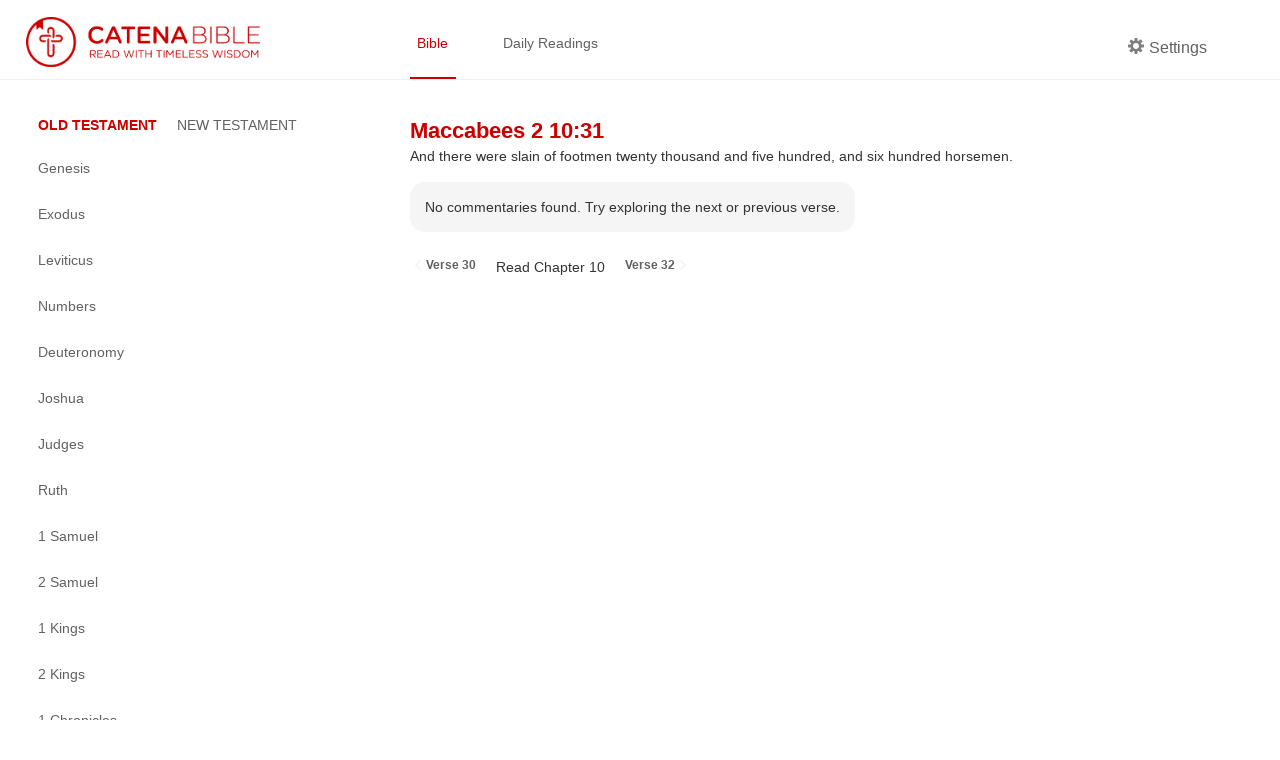

--- FILE ---
content_type: application/javascript; charset=utf-8
request_url: https://catenabible.com/_next/static/runtime/webpack-79ff85fe71fe9106621f.js
body_size: 20917
content:
!function(e){function c(c){for(var a,r,t=c[0],n=c[1],o=c[2],i=0,l=[];i<t.length;i++)r=t[i],Object.prototype.hasOwnProperty.call(f,r)&&f[r]&&l.push(f[r][0]),f[r]=0;for(a in n)Object.prototype.hasOwnProperty.call(n,a)&&(e[a]=n[a]);for(u&&u(c);l.length;)l.shift()();return b.push.apply(b,o||[]),d()}function d(){for(var e,c=0;c<b.length;c++){for(var d=b[c],a=!0,t=1;t<d.length;t++){var n=d[t];0!==f[n]&&(a=!1)}a&&(b.splice(c--,1),e=r(r.s=d[0]))}return e}var a={},f={0:0},b=[];function r(c){if(a[c])return a[c].exports;var d=a[c]={i:c,l:!1,exports:{}},f=!0;try{e[c].call(d.exports,d,d.exports,r),f=!1}finally{f&&delete a[c]}return d.l=!0,d.exports}r.e=function(e){var c=[],d=f[e];if(0!==d)if(d)c.push(d[2]);else{var a=new Promise((function(c,a){d=f[e]=[c,a]}));c.push(d[2]=a);var b,t=document.createElement("script");t.charset="utf-8",t.timeout=120,r.nc&&t.setAttribute("nonce",r.nc),t.src=function(e){return r.p+"static/chunks/"+({}[e]||e)+"."+{30:"5edd954bf5139f09729b",31:"0648b2ee9754439ae134",32:"cd4a7afa13977cef6cb6",33:"37e677e897d869778726",34:"079743a05199364682c7",35:"72262aa0791eea78b046",36:"8381490c0830fed8d3d6",37:"5a4cdff817e90d8968c3",38:"f3b9c76382f4481e2955",39:"bea3da98ba26127dd851",40:"c4f75b7a2027b90b5a47",41:"1c2d761c73252719b85b",42:"3a4d680a63b4ce98c6d7",43:"084df72387c7c03209b1",44:"49384e1b1b984c878698",45:"12595a261b0139b95950",46:"78a44446e4e1a8e89c88",47:"4a08f7f7653cf0459bb7",48:"e01be50481180f825c7e",49:"014e23e6a418d5c4256e",50:"cfded62a735e5cc4f0a7",51:"f7f7edc8fa40477888d4",52:"1703af4b8874c7c59da3",53:"2aca35841acc76ade984",54:"99deead0c45612669d7d",55:"3ebe14bd3beef2059dcc",56:"a05122825a868a45e17f",57:"6096224a069b55e1b3b8",58:"b5a9acba6acc348b6a1b",59:"8d86bd5256271965b260",60:"98de4315ad33bbf8b5d3",61:"5d644ec605fd6c9ee69f",62:"dabac93a53c6c0075f4d",63:"4855383dd873db2ca5c0",64:"4078c9ce925aab7c34f8",65:"dbf1d9875e611c95769e",66:"e0429109d751d2c80985",67:"3344d2b4015d6fa07e49",68:"464cef18f3e2d770ccf1",69:"544c42d31ffcf1885060",70:"4bb9aa33588a3dde0ad0",71:"4b0e21399648ebc4fa91",72:"bb677f307494086b23ee",73:"4b46c311f35320f87452",74:"091dcf9d5af1cecd90d3",75:"47ecfc4a32eadbbc5c1d",76:"5d2489d7deda98f1f878",77:"934f4035ad3167dea3b0",78:"14d31611dddfe0de4b32",79:"967a0d2b1e16b2afd5ee",80:"94f3ddf951ae8a748230",81:"965f02882d90e9f66c49",82:"893f93961a8f43872858",83:"b9cdb340f7ae04006771",84:"1c2e599bfb88aed9cd9c",85:"1f295bc9fc06782c7fcb",86:"1c72a09df2cc38ad44ef",87:"04dea42c38facebf5abd",88:"8fdbab893ad038fe9392",89:"9ecf532cbbb8c0861319",90:"189bf1224ca0a35886d3",91:"28183244cc9701701e0b",92:"4c86d134eba609854ca9",93:"70ab86ebcade946b35e6",94:"4a4bf5bcd99e7af18730",95:"c799a41a8698a977396d",96:"3b02cccbfc9422fd1cf4",97:"dd8ff7ea31d098fcb862",98:"6bd479d6202d971775c5",99:"c171c5cca61dfab81ed7",100:"1c9b5adb21923c9c9dca",101:"8193ca3ebe66267233a3",102:"513e950602f8e576e18f",103:"ca1139c4fa24b89aeb16",104:"f4b853b647180c0da4ed",105:"f8208f0af127cc1c53a0",106:"8467fb5d3bf1c1c2bcde",107:"56801eb38ab3f471ee3e",108:"6ebbd9cc9d003deb1fa4",109:"a9f0a89ae539e28ab82d",110:"61dc1f10048ecd114be3",111:"1f580e7f1542216ed362",112:"3cc811daa97afc2c22f8",113:"88e2cc822b718eb0470e",114:"97a3be2e0fb0fc089abf",115:"cb39441044c49be791bc",116:"48cd5e5311846abe2ebb",117:"4a27732617e41a2bace1",118:"603b78d974ff6d51c49c",119:"36a14e1f805f52574185",120:"a4df7523945d5fc342ca",121:"edbc989b83c52a01ad3a",122:"441588c66562761abf7c",123:"1e093d825014bbeeb129",124:"722aacd4715caad1d090",125:"9b9970fd3c3b003c7c1f",126:"792b2870639a02dd5ddc",127:"5aef5f7998f2637f5544",128:"eecd975fd7e4745ce2b4",129:"0dad975867a1af4d650b",130:"38beb04b74c075ddcf49",131:"8d8271ab1f74be2b93e8",132:"5d4ebf5d695bc609ae83",133:"e7e47c1a23a69fec6e8e",134:"6b2f36971f6af8d910a6",135:"0d2927ef8b1157aaeb80",136:"54b967a3300c6450a6f1",137:"f64dfecea7531ad14d50",138:"96aaee59e0858a974c96",139:"e24d1fa029c431b34d72",140:"f62817d33a7f17634b59",141:"e895c6d69e9f099f7d7e",142:"dc7a728ac0270394483f",143:"09d9f6f94c193c602905",144:"bd3292349fe58d41ec02",145:"f4a6a7e9779e56137a7a",146:"255bc89a4452f092cc9a",147:"32e8895498802005aae7",148:"bcbf28015711866ab87e",149:"d30bf5f88ac883e30f96",150:"b4c2a60090c6495609f7",151:"9a8a90c55aecd24e1dbc",152:"17c098cc2b3eb5d9e482",153:"8dad55e90308b2c36b64",154:"fa62124a09d3a0817491",155:"6d2839a734555fd3b200",156:"0e0b6add8f8acdda3deb",157:"fb2254a3ce44ae388a5f",158:"88e86a9f7cf7775a2ac9",159:"cca0c742bf459283cf60",160:"3334cce1850271e02f6d",161:"e0749ed2abbd92f73949",162:"e50ad2dba75a42200a21",163:"39ab462686c0d05c19ce",164:"427cfeb59af3fa2d3418",165:"264f6a156175cf521f95",166:"8a679ffd7aade0df2979",167:"5dba383090b2fd1c6112",168:"cd3db2ad44e84cccb056",169:"60123fff1d4c92069550",170:"50556c61889f63918902",171:"0008f58216e718a4827e",172:"784bfb6b0b135f5a4969",173:"a54670819a2c51040dea",174:"f54fdfa0d33ec01f3106",175:"79f9931bfd142ae6c6a1",176:"7bab63d931cac3056669",177:"8f4a36adf934b1ed6441",178:"12ac4a5c172b70c16cae",179:"d885c71c6088831c3eb5",180:"0eef662b82f7e445fea6",181:"a279b7962c245097b2fd",182:"43987e7e8d4b8cfb2c05",183:"2ada2c438723315354c3",184:"d25f950cde8a18f949ef",185:"e160e4b691d879e5f96f",186:"c66a3a52f3b3a3ece5bb",187:"79877fb78ecc4132a53c",188:"49f075db81fefe151b48",189:"09bc2dfd1ec354a4220c",190:"1ebb6cb7a1fe6a24e148",191:"8432654e4af536f02054",192:"d4a433d1a6adc6fb28dc",193:"46a408909c1d60f3bf5f",194:"42a1300f024b805a06ef",195:"3e6c0847bfce483fd84d",196:"7835c4afcf6076b59a7f",197:"11bf1e1f130e7a140be9",198:"b0baac730d6d0610ecd3",199:"3034f39e3104c5278c0e",200:"0cb9e5f73a4b996c476a",201:"04518b237b1e711cba70",202:"72fc28259f0e87f39ee9",203:"a6472650186ce007a82a",204:"c16d2e504238b3890d50",205:"54b7b38d6e0f32dd8655",206:"5b2737d7d2b7fa1f15ab",207:"2cc3e0c2510f46b7b488",208:"f182468c7d31f2e2500a",209:"490822d97644d1006d03",210:"c36ae9c8e68758d16c26",211:"6f82912074dd71f78255",212:"5d1cf57fa4b2416e7c57",213:"4c043197b69f00f560f8",214:"8612987c10068fc4c43f",215:"d13ce2bd60d0cbd5b7ea",216:"dbd650d3539fc95ad6b9",217:"f174bfe9fe23985e8241",218:"3d9764f96fa22289efd9",219:"9d7b84cbc85b4c6951b7",220:"1b02e07fd4f16aac17c6",221:"f2a0b8619f8aa958a742",222:"8d8636f4cb03cae37051",223:"cb2d5e1821f1b3bb6722",224:"bacbbd6642e58c6e4f08",225:"1d27ac248ce21163067d",226:"e6b5c2867153dc6a9462",227:"bd8ac54ed52ab800ccbc",228:"34c3ce5375ed748679b1",229:"33036c536b89936fef1a",230:"506e3a6d91b0643fb188",231:"15296a401c88b7560ec7",232:"2769240dce08aa744e03",233:"72e1cd786493ddd012ba",234:"40b3f0bcd79e49aeb4f5",235:"247a31c2b5bae3362641",236:"6272b90eb8f405efd2aa",237:"0495b5e0f36bc10d7145",238:"4a64ac1e2a74e33a05c0",239:"c41d92e310fc69f82447",240:"190f876ba666b611bc6e",241:"3120580da5eca6702daf",242:"eb1dc78b3cd5c97dcf50",243:"87fa2f40254dc33b53d3",244:"037d9b0372b920801a80",245:"b95afe83ad4467e033e0",246:"cdd6ab51c577dde92c52",247:"2612f1567502cc6b02b5",248:"3e8cd985c95b10d2db41",249:"6d307878de232634b845",250:"741c08b3f7ea0b36e2ae",251:"b1e394f2629b7f170bcd",252:"bab6d67f21f7cf8a41a3",253:"eefcad8034896c9b7a60",254:"0e96c8f103e1699f63dc",255:"61d7827ea5edb94aa5a0",256:"79c85932170efdfa2f2a",257:"19cd600ba0bb50b6d47b",258:"96f5f1fb3c326c0eabca",259:"0a4f346c4bb85c8962b6",260:"9a9a1f59fc6415d4d162",261:"2cce9b0a018647ed331d",262:"f76ae8274fba104ad26d",263:"596c769274eda61a270b",264:"ef57b3df4a0e1881d1b5",265:"db9e58673d7656bc74de",266:"a6827a8f5d62fe089111",267:"dba470107e2af517e5bb",268:"bf2bd89237f4370ebdf5",269:"a5a2fb329ae70ca7f960",270:"9bb5f71b841f211fdcc1",271:"78017811f835c8a29d96",272:"70fda9fecff178fabf88",273:"c63d785d9eb21872e2b5",274:"6a2821fac45bb4eb0c0f",275:"402acf7be1a8982c31d1",276:"82cb48471a7d3e0ec55a",277:"5162907990c98e9e3df6",278:"754506a1221a92ec175a",279:"82de8f68758a38b66543",280:"d4bc93ba4c396d8eb422",281:"5b43964bc8c2ef7ad13a",282:"a474d9aaa873c3830b29",283:"90ce6294a85d575f7bbb",284:"bd0c41a98d9ffab97101",285:"2d83afbe66422fc5f803",286:"2087661b7a93ae89928a",287:"4a3ec8c03fe01f3e1afd",288:"7abfd5062e5aa723f744",289:"066bb88c0b1b6ea9689f",290:"e68fd8497cb23568339c",291:"95bbb405c51cdd5f7759",292:"f966e4e311c535f97a9f",293:"f4dd6f902ea79dabc3c8",294:"6def316ddc8917f824f8",295:"c13c67b008de1a91c941",296:"7533bffde401b989a267",297:"56b579fed70b3dca558f",298:"6d8117d14651c983ed2e",299:"e8819310949bb46c8857",300:"19d1ae2922a3ce84858b",301:"f4a30fcd5e8da5036163",302:"2e0e303f09bb1397dda1",303:"a09d51788c4cad6398b0",304:"747508211eaa61bf7974",305:"d69f58c62f2613242e43",306:"05e2fdc86c5a31325c18",307:"cafdc1574dfc9ba3939f",308:"1c8ddf0b214528dde24e",309:"b743d6133c8ba1856316",310:"bfbec13949a6f8a49414",311:"d0ba3a65a596f9fa1fe6",312:"a089b18ba3de1023c88a",313:"2a64b9b30a6f113764ce",314:"5ee8e25d5d4a84d746e4",315:"2670c5ed6570f2b82016",316:"3f5403bd2c55e62c63af",317:"000f6d1c1100168c6920",318:"f092e67b60fd0262cfc7",319:"82cb728438c9e9840bf3",320:"d5c239008d2b0bea1365",321:"20a522580df408723bef",322:"aa95e8088471b0ac1aa3",323:"347690a686d166d96c5a",324:"7d8d136d1b18fa102171",325:"4a06034e4bc280b58606",326:"bc7cbde5a45f771f9d87",327:"d06c86b9becd61839bda",328:"e0117ed758a2c8cc2013",329:"48be537087923549b094",330:"d6af6b7ebe9125af55d4",331:"b4f60321e6a52e63a605",332:"8e6288ad4014131c2eae",333:"529ae574e8ecf63f5c84",334:"747470e4ba51f56c4d55",335:"676256c8f9c215e5b409",336:"118267065c089a48503b",337:"e2778121ffb2fd26f1a1",338:"60e147267d3e3ac965ef",339:"204382ebf556940a9fd6",340:"b245eb48ee8a096d527a",341:"aec3116d411bec93dd73",342:"aa545cce4fb94aca4b2c",343:"13ba3b742693011f246a",344:"b700ca5472577e6e1860",345:"5316fe4c7509385704d9",346:"76d56554179313080293",347:"91cc3f35bb83f4a736ea",348:"b010c92d059982ce454d",349:"c1177eaed71a7c97e0f4",350:"70cf334276c236a969ff",351:"383e3e7b6189d8c283ff",352:"d95ddd4cab3d7301198f",353:"05c5478ad5745653afc0",354:"31adeb941fe9fdb64736",355:"b39e3807fbbfdeb04a75",356:"1d26ea297b0383209c5f",357:"0dffef91afdc570672d2",358:"56e6706ab78324fcbf11",359:"143eb93b827ec5577f62",360:"f929642adc465bd9d07a",361:"29f91516c04a2a3cd9ad",362:"60ac478ff9342f5589a8",363:"f497e3f1d55709c9c6fd",364:"bf0e57c280a05e5ac1b7",365:"e706153d8550fb8e7772",366:"be2ab3fe166c7d91d8f4",367:"7b3ddf10cb7d10a2592d",368:"156dd3f202cb50d6d4ac",369:"3bee073b99f2040edc70",370:"835f92b5bfa3015f5a6d",371:"59d26cb5ce95612b8cef",372:"e8a0c401242435968898",373:"4eed8873c914cd158c7b",374:"f5225331b428af4eb3e3",375:"da9014fbd26232efbb54",376:"14f5aba700003108a88f",377:"117d107fcf57fd5da698",378:"3e8c531221ca5899373f",379:"cc4980aafa7124b84762",380:"ddb78637d5879dc8408a",381:"389550f76199545092fb",382:"e0124d05fcce85ad815e",383:"9b809a8be3957874fce0",384:"893829af0d4cd80750e3",385:"e09d9bbd0c407d4b8c33",386:"4317a31c6e3df947e4d4",387:"5970eb129bb2afe27b47",388:"08037c6bf1a95f86b1e3",389:"c448f17f542ebf34c816",390:"4da2caf15daf223acaa4",391:"db1ce6e81cdaca9472ce",392:"5757b15724db2301cb36",393:"c6784624b5bae81d1899",394:"d0dcce641862ae7578a1",395:"72cfac3b5331ba17d552",396:"af23ed28cbceb0e32e6b",397:"60755558e073960ed4c9",398:"532b3b7371f4182c3b3f",399:"8cdb87ad9ae264bb6797",400:"d2fa43ae0a9aa66b8bf1",401:"6fbe7ba28f4a9dcbeac1",402:"efc598d7780f08d739b8",403:"04dc9bc3fc6187a1708a",404:"1b21a0289d3f2637f62b",405:"a3fa36dc5cd814f20c59",406:"785f00965893cc974ea7",407:"ceec9621e2290844a3d0",408:"f12f9c2630c770d25071",409:"33b548735c524cbe4355",410:"92065bbd95f5da01060b",411:"f57f6bd6c0b516fae9ea",412:"9e3fb0401480a5bf9391",413:"ca5ccb1c1b57aeec2cd3",414:"63dc27282d99bea6e59a",415:"0133bb8f361b03928a19",416:"b99914fd26ca93aaa32c",417:"09c5dd73335ef5563817",418:"a6ed890412226f648296",419:"95da3166717196670232",420:"0cbca8b35e9f4c1bc438",421:"645192a867210034f170",422:"e270305868efd29ad48f",423:"037eda009aeb61186974",424:"57d981cad454afab36be",425:"89bc2fce4b1044fec148",426:"9b899820c3cd824677a0",427:"1985b9a95efb3ef7b755",428:"397b9d3078c95e758d5a",429:"6f7dde966f32b3ea3e79",430:"e2e77c490e553c690476",431:"24a64bd0f190cba7bb15",432:"cfeffffef05515a5c153",433:"038dc9ce8528ddcac7a6",434:"2ee199115c8f38a96945",435:"6352ac8ea87a3ee8b9c2",436:"616c353238271c9d8663",437:"6d3893a91ab9dd3072d6",438:"84e70f7f22a9f22b83bf",439:"3bf66cd9a9ecb498d233",440:"390fadceef9f6348e2e2",441:"5348ce9e0e962fc32b1c",442:"04c45a32f90be28a654b",443:"d74a4a718358c636ecb9",444:"591688e0b806743f6f85",445:"6c957d71e8d7fce1b5d8",446:"a428d72cd4d213e520f2",447:"46379155d53dc34ededd",448:"710a5e24f66ce71880f7",449:"4f2608c43a1e9e012213",450:"ba246cf3893506769417",451:"1332c11b9de9816cfe81",452:"165ae2ccca91976fa4cc",453:"bb826e918aa345df7689",454:"90c1c351fd7c66dae3f5",455:"762881366bdc14dc159e",456:"e6490eeded25409d85ed",457:"54114922eefb7c30b566",458:"86bf37086eb30393d67c",459:"c7a07be0198a5028a8a9",460:"7006426b820a74333480",461:"f82934bd1ce769e58ec3",462:"696ce0e88da813750fd8",463:"86b0a0821b8905700a35",464:"4f59fea268b5115bceb7",465:"c5679d5b19c199a7d03b",466:"12ed516f89de85a37f17",467:"00e118de7e6e51807884",468:"c425eaae1cfdeb136c6e",469:"4217b2a145fb6297d2cb",470:"be44a7b1fe48a68dc7d9",471:"c1dbd48e8ef910549576",472:"145bdeaf64171730d1b9",473:"f6cef5c6fd0d2154302b",474:"5385d7d2ab4f63cb29f9",475:"695b06a177c8ffde4d0e",476:"8e4f1a270592f568f77f",477:"4867cbe1b0a1118792ad",478:"781d641113afe77a25ab",479:"3d4dab1f08e3be9f84e5",480:"3fde10f37d00c9e66eca",481:"e51295afd522785ab494",482:"94544b3582f872f009b6",483:"f4add8896dfa22a8aa42",484:"18d17a141f467de142c7",485:"a4665f6c7782320dd316",486:"4ce6c2b5b8921f4fe0d0",487:"d539ea44dbf70666d04a",488:"6f6474f25e629f0ffe42",489:"47ed038484def0a5033a",490:"d692183012012896e77f",491:"051debd7c2d458e674bf",492:"d55083f25056db5b68e8",493:"1d9957df5eb2cd945c07",494:"82c1d880698738e0eb8e",495:"26d1b8712a93f4a06fb0",496:"f1067b67da759e9df40a",497:"b266256ca37fa15c6e57",498:"3b1963e9d34ade052799",499:"58ec14e820c7246da6ce",500:"a598044bc122e264a77b",501:"abbfc46544c1110fcbfa",502:"768e0114316d6a7043e1",503:"19bad8dc2786320d7dbb",504:"1f1bcb0dcf24982a9d10",505:"cb6200b775cb3eb13f25",506:"291bccfd242b271b1b76",507:"441843a99e04d27eb882",508:"72380555f41e9499d6e7",509:"f8a1b6008143f89b0575",510:"f9621de3dc17f60064b9",511:"8d9338e9171e482951c3",512:"bf0b68dce234d3d68397",513:"92f9dee97f6a3ea8892d",514:"fc64a9c5ce5e000af70b",515:"174040e057098a09f4a7",516:"8669421cf4d47d59f82c",517:"283c088fe35535d9a404",518:"6254d0996ee829275f23",519:"bc278ccc48e5ab8514fa",520:"60e977aad586a5df3f1d",521:"e2002e4225946198525b",522:"f2273b31a1fd81dfe90e",523:"ccbeef8fe0f73e9cda26",524:"e647539b9b6c60033c8b",525:"eb71cc4bd1546d26e5d0",526:"8e0829f2bd291713d1bd",527:"bc137c01f131ec2f98fe",528:"c882cd390212dfc17aac",529:"955ffc4c8b45d93542f5",530:"b44c27634683e439390a",531:"9a186f7e46c73b98cb00",532:"fe359a408693c0aec92d",533:"0b3775db96dfd12cd911",534:"499df9b162ac514db003",535:"4da800ccfe0d09cfdb1f",536:"51916acbb0d6b22658ac",537:"30419c8362e9d135644b",538:"6e7fa9d8e9c6231cd18c",539:"aac439e9e22cfef4d5e1",540:"57bcb20e78c5c9437667",541:"603912e15c89f80320a3",542:"3dacf57e928fe0e0ef1e",543:"696d46758648b24c61d1",544:"3ed1cb53c95d9b7a27c9",545:"dc0e58e82068baddf9d9",546:"e5c0ad1ecde5007d871f",547:"1ff9f56ade0da27f0daa",548:"1e4a0491bd795d0bad17",549:"da1abc42ed233f9f60e1",550:"1704cd08590a61816316",551:"567bd73800e931457d12",552:"7add4722830202724722",553:"67518521089531e45cec",554:"bea7c503f72f8c3c2507",555:"de707ab31716c196c302",556:"72fcfadde977af62a3b5",557:"c126f25ebf4d780f1660",558:"5e3e3295c572f33ddc37",559:"e96d4bb212b1b85e22d1",560:"68522d845147ecc7453e",561:"a9d68dd07763d23c7435",562:"d09f6007e8d4ddbbee58",563:"2e488985631339f193fa",564:"c5ed4b8bb89c0fb589bf",565:"413323ca83ea66b77ff2",566:"45ee8dbe2a5fb531512d",567:"d5b4efd77f0ecca17fe2",568:"971892b3bfbcadb5fef7",569:"8d5d87fa37c7fd7e6152",570:"6e75462b6cb5709a1f6b",571:"85fce78495a1f0a3c2ca",572:"b47d1f15f2cc91d1f544",573:"edc54b13922b4521a3af",574:"8c434a71728714a3cdc2",575:"09f750d5783496bbfdca",576:"abebd4474a239caa7c20",577:"dc781716ec5d036abb7d",578:"b33c036fbf437a0a6a68",579:"012321b1bdbbf856d7de",580:"7447ff202de12f831d40",581:"4a3ca071e72435165d8d",582:"7de40dc7e20237570809",583:"c37fc9bd435da1a1cf13",584:"bdd37573c5e03e8f8c59",585:"a2c263f2edd128a31e33",586:"8c296ba90564d9b9d9f4",587:"053987bbeae577525e0a",588:"077c5c26a6e21b5c5c08",589:"049be4d7c23f46420f30",590:"b3ccca49eb9e448c294e",591:"e25e9b7fceebee5dca40",592:"02af1e249384915f8987",593:"76359b400ee3670d2f9f",594:"55f453d663d5d8d7cb82",595:"de61c39f12f185660cdb",596:"2d7a0ef98cdf5ccc6e72",597:"45020f464880d42ae1d2",598:"98f1ec812176ca47fc3a",599:"3190930426fe60f958bd",600:"af2b2add8bb2acdb231f",601:"0f6e0b810fec8f1b97aa",602:"d692ecc78487e69a029c",603:"aebf5249a79e0e292216",604:"614a61878eecb1cd33b1",605:"1eec50d028303d69635a",606:"712733df7e736749a168",607:"46b4031d6d01c2e68c07",608:"7ed2362383c110d2e7ff",609:"5c3524ef354de2b0d6da",610:"6fa4ca2a836b3420acf9",611:"09ad9d3db65cc070061b",612:"7d0baea4f12820963259",613:"e103c600c95d1ed4e639",614:"15df40a194360ca282ec",615:"509b7c653b4b605b231c",616:"f13849669c436191fa19",617:"42612fcb002332ae522d",618:"bbc74fef75ad77e499da",619:"e2373579f6d4f1bfe88a",620:"ad29fe54ba2bb50dc1b2",621:"730f0cb6480039c7ed4c",622:"879610f19474d1fcfcbc",623:"91e058e028b282da575b",624:"79f5d66bf12b16cb0684",625:"c171b68ae9304e657efe",626:"6aa67b7bfc64b19d0d75",627:"10b40d54837cc96bd355",628:"c8dc2005d6accede9b30",629:"46062328d0a797e59499",630:"bdc968ca20484fd6e407",631:"7dd21bb34bbb19f16011",632:"df40d92558e84e64179e",633:"71a7a1c4599d7f31566c",634:"d833308e2681f234ae86",635:"29ab1ace7c666df6afb0",636:"7cd46be9c45e3ed7e611",637:"f11834dee120603f7b81",638:"fb5ac0c5db522263155f",639:"098888c034ffdf1d9bea",640:"a5b13d81ce619b5d0903",641:"0e1c97a9e9c4f5ca1226",642:"28cbfe2b6bd9a0961520",643:"719908a1a10a2db72d48",644:"ca5033259360cf690839",645:"a8387361854822eff32d",646:"67c3635065e8a59c2875",647:"868234a43a6f36cff4db",648:"39e1f4cba901d25fc7b3",649:"9b33fc38756aae26f910",650:"a3d9a8e26a33a6b5bb65",651:"a5cb7d98429d40d793a5",652:"7d05cc0ec3f8adf9d002",653:"5b4efa8f9d14be7731dc",654:"c5c4406568e8d48df819",655:"dca4fe517535946fcabe",656:"99032fb02697b62aba8c",657:"e47e7751dee95cb71511",658:"cc5c1404a2339a40ba4a",659:"1a38d383bf2b24d859d3",660:"ac36fa13dae3affcd1bb",661:"385cd19b9c89a001aae8",662:"01cc3b165e318d6e96dd",663:"0aa687b987a6566383e8",664:"d58d39d7e80b37db35a8",665:"77e3163894a06c8a37d0",666:"adab7a5fa0f3b15c6ac9",667:"cfea3e36979260513bb5",668:"3c704a6dc677cfcadb99",669:"1cb7ed6c8db82003d955",670:"614ec959cd6f2013413d",671:"8d0120c77cfa0ebc484e",672:"4afa22159e1e1961d324",673:"41dee14f8546c8725a55",674:"cadc2153f920f7a5aec9",675:"f9926829c9f3fa684f7d",676:"7924bc96a44aa5b13bf3",677:"be77368bbfdef405e1ff",678:"761e8409f3c51e4edd24",679:"66111cc61fd575bd7ca5",680:"50af30342ca63c95aace",681:"ea02a510c8c01ab65023",682:"e1e1b537ce6ee8ae7bdd",683:"d6784516b6e390942c48",684:"b74a9a8555f7042726c1",685:"fcf676273c8ec9b526c8",686:"1f7f046244e776e5ba5a",687:"41a1c3cc1b5385bdf614",688:"cc76a46acf1a6fee645e",689:"629435d7f0bc828fcd61",690:"72291f031968f9e21e11",691:"effa753032680d51469a",692:"6b6c084151cb100e5c6c",693:"7ebaef35669d2b7fe5bb",694:"431d05a21007ae718167",695:"ac2322c00a256674cc3c",696:"d6d21a0e471033b093d2",697:"24339b82cfca97163678",698:"d985115b1782b91325d4",699:"be3b155245ef253f7b79",700:"5218c3ceefbdd646e132",701:"7ce791634077dcff02ea",702:"90a577d31fff46814f0d",703:"c0247994f3a77c6e28ce",704:"99c843952e59cef7557d",705:"84a038af7e86ceff8cae",706:"9a19c87640d5441a01f6",707:"cbb8613a6fd5fe32d43d",708:"678e6b34f068d7673002",709:"cea069cb1737facf773b",710:"e824d725df22c4971fd2",711:"affef5a41f0e6060125d",712:"fad2671840f91a3c9bf3",713:"a53a9b6341ed81ca8aa8",714:"4b6c145b07de389a35e4",715:"ed3e5bea1e066ae6688a",716:"19a66e87656b3fb115f6",717:"3e400c5a31c80e7f2128",718:"412d50718e5b41b6cd13",719:"a00cbf0f998ce9fe084e",720:"e4c5c02f0e5af188e645",721:"398544c767a112e2e36d",722:"de3d471df7b77f437fd7",723:"5579f372e65fa09502eb",724:"f90ea13f43405399979b",725:"f5b436f42fefba1c3276",726:"66bcd49c7037e3653d27",727:"44091f865647f91534d9",728:"f8ffbe15b65cb05a6d2b",729:"c61763a61c5875c1ecd3",730:"d534f560e37fce42aa96",731:"84799e3814cfbae859c2",732:"0cacb87994e7d6db347c",733:"17653371ebeca4974392",734:"2d70433af79733fa8294",735:"973c7b52d78ea8d02a56",736:"b4306cee288d078bb5c9",737:"5bade131fde355bee564",738:"d1628108e796d50ebed3",739:"5c8cf6fbd067aae4e82a",740:"347af9116f3386f614f9",741:"f2f81b52facc67849cc1",742:"4d5a3f367cb7dea7fcd0",743:"2ef6184184beea747cb4",744:"a287ac5d4834841e1243",745:"c622d903e514bc4127d2",746:"5a7c4de039fc379e6581",747:"8b90499918d9a279add1",748:"2ee1da9379c52a7f70a9",749:"aad64a1c9cc409858652",750:"fdb02c0876053cc05039",751:"028ab7cc932e32fda11c",752:"1286d62290041db8359a",753:"89ae4e1efe01ee64a85f",754:"a03f3a7b0489c14900c5",755:"7d4881219a24cf18a490",756:"c877e0695ae0c172ed19",757:"630cca3a0b8fed45f4b5",758:"29288eec63154ff41ab9",759:"3805607f3881a0a86c78",760:"4e83326361451f3cd81e",761:"a12f1e54cab0b64ca23f",762:"bfbf40989c3266cb7e79",763:"d358be4fbe35be5b8ff6",764:"d1d1e43c04848c40421f",765:"3429c9a427d69794b21f",766:"72d1e82de5f757bd2825",767:"7ff2ded473f7aa11e37e",768:"86246ebaf0b2be89b4d9",769:"7402f3383fd71c848f1e",770:"75c114dae48b14e51bd8",771:"5387c2c29e0d5a84ff04",772:"a76cd5a931ce1e804035",773:"a935d42c90bc0df1e8b1",774:"61bcc5c1fd1ce041caab",775:"58be41757ea105d03239",776:"95a411f860080085e751",777:"5e8a317a39cbf4ab8da3",778:"8c5afd5bb9401faf30af",779:"b4130d99ccaea497f8f8",780:"d78c9475824093aaacc3",781:"a35348e6a96490dca2a9",782:"8bdf7b50a00c3826acc9",783:"534543cb657444d08925",784:"3c9c15ebae1bb54b5bad",785:"a2af04a65e79d837f384",786:"66a22a09c917f03beede",787:"c2601ea5fcf22aa581cb",788:"075989305f8394769a2f",789:"19919cd45d4fa333ce93",790:"126746ee183c5600d847",791:"a3318d9b30d55972007c",792:"dcbc6049547e4dee89af",793:"477b515fb48719375a08",794:"8e35b552a7f73ba37b0a",795:"d1a27bb82f113b0daf41",796:"05238153ba3f2d274003",797:"89df05365649f7fc1f93",798:"c507d81c12d5bee8aea6",799:"1169b05830e87d031002",800:"62f698c84a42bc06f768",801:"08d82d572b9465f95404",802:"6c8878e0939ef3b04c25",803:"1c26479cf34817babdd5",804:"ce63db3272d6806db397",805:"074b68fc58621cc1548c",806:"7ca3586993656dba8f1a",807:"6dbe28aad0e213cdc23f",808:"35a03f64422da3847067",809:"0e6bde8cb52c4e172866",810:"8180fe8aeeeabce503ad",811:"6073fa3ff852b56d019d",812:"8f10dcc4698eb7f9cdf3",813:"ec68721651bba202f03e",814:"d06ffe42403426a74c0f",815:"ae17482b2184e927e775",816:"df7d4f679bf3b83bd184",817:"cab3b2a504eb4af444f5",818:"304f7e194596921b4a47",819:"5225a03f57a4c0e328f0",820:"07790be402b6466933d1",821:"ba5b70b67f77de67e2c1",822:"b0e1a04aff907303c53f",823:"655fc932714b94f72166",824:"9103853b095781d15a42",825:"849c50f2ca896e8c1d2b",826:"14d32ce8fa0f89970253",827:"31e6d66158c2346305ff",828:"0939ad6d1dbf9b62b022",829:"3078b64f5f69c4eaa936",830:"2cdd8e1018ebb7f9d18f",831:"bd075542a9c6e80c9de2",832:"863fd75b9efd7c3f4602",833:"1e25165d62793d738052",834:"4b33d3e2c6cb560a6987",835:"227591d542491a0d0560",836:"d526c96c3a22847b6803",837:"2fbd55247c182b7884fb",838:"d601a4ca68a50eac97d3",839:"7e4750cbfb2713590313",840:"3629249d42c03a4e1893",841:"735d7085ff7bd9cb6b7f",842:"ddaeb9c7d7b1a46cf2ed",843:"418bee073d11ec88e68c",844:"d7c11845498ccdd7c0bd",845:"6c350edd6b955ecb0d5e",846:"628df11c44a209174094",847:"421aae2e25f99f3a6151",848:"6b301619cc4bc3af2997",849:"049d862442fc852157d5",850:"9cf1722672bdbc46ffd1",851:"f1df5d960cd8931bdb9f",852:"2bb431397e99741c69cd",853:"0139dcae71bdd722e0db",854:"dc6d23609f8d983109d3",855:"2598b652f1f81ed1178c",856:"7ba76e4533fb2bd3b1bf",857:"53da2b462d5c1d6f64e6",858:"3ef3e3b743f0f20eb929",859:"de0d55e69d3239e457ff",860:"c9c28ea5c207fb3a46a3",861:"c4f68da75cec23984053",862:"6bbd3a4b5c8b4097d0ee",863:"e8a7a6aea5509b7219d1",864:"fc90d612f28e38b417b9",865:"886617b39ea7ce3368ae",866:"532f4484a26dcda9d064",867:"6bbe296f2a2759a3a79e",868:"12a4e75dd9f676cd5b7b",869:"4e9cb2d43aa504683881",870:"8d635f0cf803ff588eff",871:"deebd062cb46fb5a1411",872:"0370354c46de28cd06e3",873:"0b9c32d166a48494d084",874:"403ad410b310d51c91f8",875:"d015b183e1e38653dc04",876:"edfa5300d84d41225e2e",877:"5518a4b8bafd157a934a",878:"c6af796b99131bea18d3",879:"fb20d5da390a302bb797",880:"47b8b2fc199502668627",881:"e514cc63ffeebddc3089",882:"1458126727ac99b38cd2",883:"76e49d91ca8e994266f3",884:"140671ed926b8848f0d3",885:"c7ac85602ec04f9a3d49",886:"97b35a5d82f6d8b72328",887:"c92000f9822d879453b9",888:"754849c18ba0ef5277c8",889:"daa05d1ca9b7c34cd065",890:"4d334b1ddf81eb86f79e",891:"b2a6d64704e02a4eb3f5",892:"c06afa1ed17d887755be",893:"fea3819b8290db98f883",894:"f34c4cc12531cb17b730",895:"dc958935577c97ce08d5",896:"628b11860c32b0d21534",897:"18a722113377f68a85ba",898:"5c1c48dd09846257693f",899:"2024dfefcc9dba14e124",900:"e0aa1845fd9f13b15376",901:"275513f3e14710ec11bd",902:"9e6dd807396268e18e6d",903:"efbe98f924ded75c54ce",904:"2814d6aff8b36d9d6209",905:"e817b3f3f48a4661e524",906:"7b6872c3854f2e47c4e0",907:"d30fac7b0b44e963fa78",908:"5dfb10e64c85991807aa",909:"986a82f3d00dd1a29985",910:"7e86f2cbb2e9c360e2e1",911:"c23a57eb19c8ee8896db",912:"448812f4b0bd9b7488a8",913:"8a5d91a8a6347716f88f",914:"4215ee1cff7b83e526b5",915:"690334116c7f212ca987",916:"b83bd984791cd327ff78",917:"4b66a595ae64829c6daf",918:"7bce35267242b190724e",919:"a692fa31322f3b75ba9a",920:"a28d31bdf13e31840267",921:"ff0625b6040d03afc3bd",922:"9e66c44742aa562a0199",923:"41ec014bb04242976488",924:"2f488277ce7a134f25e2",925:"e80a266651c093386035",926:"0e47039fd1323fcd7ac8",927:"0c0c6d1dd30fb2dbe07a",928:"4679493a5777ec2954e8",929:"36dee68df028fcfa20ad",930:"9a0ea63083b4a8ef3281",931:"b950bd2d50c6da776336",932:"f53f3ee19d79ae9623f2",933:"9696b15908aa7b096eaf",934:"ea42a6e761b259f7fec8",935:"096cb55f26d291a90053",936:"eb50d754d37e1be49f4b",937:"8f6b2489668340be0810",938:"66be1acc65b9d0c3d45c",939:"ad180f950fd3e465c9f6",940:"7ec9711aa3f3b7e44c9f",941:"9edbfba4229b641ff155",942:"7da2b5465d1b39905a9a",943:"cca89129e9b6e91f2890",944:"2527718cfc70d3fc33c8",945:"817f80cba41f169897e4",946:"c70320b6a73514768286",947:"4fbf8e0bc820838871e0",948:"7c1e098e6b267ed635ea",949:"4066b2a3a435e4c93e6c",950:"5de7a5f7cc6a9f92e42b",951:"598358320cd85471613f",952:"30b5872e5f85a534f634",953:"47a491f7dc73fc826dee",954:"e3354c8b4218e77205d4",955:"878a1e4bf2d8540cee37",956:"63dbe8cb22a6a375975b",957:"0e497e21d358f0b3e0b7",958:"3f4c183fe4ad4808080b",959:"c9fda7f4e6674a6666fd",960:"20aba12bcf446ad9d435",961:"ca255f902166c0cb11b1",962:"fc29c0b21bbf5932fa45",963:"954b1a28a61b08ea267e",964:"a39b802f6f6adc781354",965:"8976eed160957f95b127",966:"ea1c832cc983d71321e1",967:"fb9f8f97319b1ca56855",968:"b34080e4c7b60e5caaa0",969:"8a3301ed7b5eb156dad5",970:"c2710c54ea2674f68bac",971:"1f264452de09e36c7728",972:"6504bd8ec36ce20d9316",973:"e8e3d18f405632431fed",974:"00210f2b4689fe187f7b",975:"17be2439959acaf96d4f",976:"4ddcd38db6617c7639ac",977:"8b2ffa37f549a3f256a8",978:"060d429392b16247508a",979:"46ef6e4f3f67ab4866b1",980:"aba9d9e9d36a06eeead2",981:"a3736d0177e868f61096",982:"6300b9f84e238dc47a9d",983:"8efddde8e1e08e7ec3b9",984:"1313188199622cab504a",985:"0e24efb1234d9a0a0cf3",986:"e4bb5a5e842824be9b48",987:"98e28a76278bd49f0a9b",988:"2441d0065a6020519c31",989:"f948cea48412f05bf986",990:"ebb40894295c81d77834",991:"130df27b59f6df49e3eb",992:"30fbb7dbd7ca92ad24bc",993:"29abd150f125181e4e35",994:"d5164fc1d754c36cfb9c",995:"2ba971231a395313161a",996:"870386dd5d34f942f042",997:"1d88cc275208d4cf76a9",998:"ead08ef01fdd199001d8",999:"20315baec83eb735a919",1e3:"50c64ed7435d8b36cb0d",1001:"299de80f6371eae795cb",1002:"11347c938194654a60ba",1003:"5cccd775fdf312d8d338",1004:"62f7c727e8517ffdc882",1005:"704fd14c3162dbe06ce8",1006:"a8582f23511344a2767d",1007:"03ce3467ef6ced7faa25",1008:"4c1539afd2c5160ece7b",1009:"bc2e8675e5333ec80ba6",1010:"3d5be86e271ce83bae1d",1011:"fd8bee5bb8a76eaf1146",1012:"737d87dbb921b365065a",1013:"e09092663ecb40bef8b5",1014:"6b7074063fb2b7b78ea8",1015:"b1e697869c9d0612774f",1016:"443e27c061cd66411bcc",1017:"6273f4d4cca807e8ff7e",1018:"5711764fcf649646b079",1019:"4206df47785502aae37d",1020:"a69d1501ab35dbc208c8",1021:"e036ff5278dfa2b1a845",1022:"b7ce853cec6592a3d3f3",1023:"4360a5a7e49f791adda6",1024:"f2b3b33cbce4b21152cc",1025:"7f95a260f16c0a34e2e5",1026:"ff678c2211ca13f22ba4",1027:"09ca2b9008c357df0576",1028:"577c75ebae4f9b19a66f",1029:"e6de5070ecb7dbdb83d2",1030:"48684577caf01e1098bc",1031:"3d94069c974650dfa9df",1032:"835f384e8dead10dfcea",1033:"b1a78916699c79a35e26",1034:"c560460cb1ca114e859d",1035:"a6722bfae02d027bcb93",1036:"3487b44965fb51c60e6e",1037:"995d80befbdb2ec5f260",1038:"7e1191bac13af93838ea",1039:"cd3600194d056927ed7e",1040:"4d720dff1b65ab6b66a6",1041:"e66045463b21bf4e5be3",1042:"eab86ffb3651946e3ece",1043:"d8689fb038baa86fb1a5",1044:"90e6f889338ce3b061b7",1045:"2671527bb9294b735723",1046:"a1f41e35aad71a3ccaf5",1047:"fa552f76510c04222028",1048:"6d8c1d2b3013dc32862c",1049:"7c010176368052a01abb",1050:"29f4a0cdbc27ad43a895",1051:"da30d1b508c75f655f77",1052:"069e64c965e04d2ddfda",1053:"8fde9c805f75372ac54a",1054:"ac5811019500743500d8",1055:"2f236441e1265ca7abd3",1056:"823ab8339a873da04697",1057:"b9ea9a75e9ddaac1cff8",1058:"101f42a2bd56b216a56d",1059:"61ddccb0e0cb4def7e68",1060:"13694b18ab37949f330a",1061:"5442d0d5ea76817fa782",1062:"aa8ea71db66340b8b5df",1063:"25de807b6c7b98776e98",1064:"caae9a4a01dbcb98c1da",1065:"67d92b0b505a6c4cf547",1066:"6748bc3299c80445de8f",1067:"85d877c8a8d298e1fbc6",1068:"81b2576d01508b366b64",1069:"6b0c7916b7ea0a3ad50a",1070:"6e92fd44db67c3dd1d9d",1071:"d88b8f2a5cf15128fa74",1072:"27681557b0bf6aefc9a7",1073:"c0b24fd8f82f5bfeae9c",1074:"cbd98983abcc3c6da612",1075:"bf8f4594896ccf63968c",1076:"553855aa1c62e2481919",1077:"4a0a213e8bc574bfed6f",1078:"a6c8464b09fd8c2c61f8",1079:"d1404b5c46836ea87fae",1080:"79f207640ecd4d70037c",1081:"4ddf783270e56a455ec4",1082:"194f46c4556bfd437655",1083:"f835f763d88e84ce714f",1084:"0e9ef365082c23aec5fa",1085:"39879ba0414ce8c667d9",1086:"f7d6c4b12bc5a0bc7799",1087:"5ab476bafb957a64e13a",1088:"b07b6f981e072711924e",1089:"445143a1f090721bdfc6",1090:"486c1d87074a432e45cd",1091:"d24b294faf7d663589d8",1092:"a727b5475433903e35dc",1093:"fb01c414228d196ce894",1094:"0f99f28566eec59f1f6d",1095:"d8e3fb815b687d2ae765",1096:"b55fd109ba8b348254ad",1097:"da2747e5a4ea7b953478",1098:"4edecf5179219b122f4f",1099:"51d917ad73ccf7e35581",1100:"6421e9d3ddda97da93cb",1101:"a67933b08c90097c36a9",1102:"17a184ed323687385f55",1103:"5c508cea8eca5ffb861e",1104:"9e9ec20828ab2202a72d",1105:"f97e05e1bda39ac8b065",1106:"0d61ea24fb7543dee20d",1107:"bf994715fe195d179536",1108:"5303976cc126933a6b2c",1109:"02058bd0f7e6f4c219e4",1110:"fb55bf927f03790a527c",1111:"86a37b5d0940ab8d0574",1112:"613daa71eb85f73bf988",1113:"ef05f61ac51d88388969",1114:"b480fea4a934f85f9f67",1115:"0b479bc58c304175498e",1116:"cd36b2d8d91252bf259c",1117:"6050133e02074a5e0305",1118:"c40507afb0ba14e4dd80",1119:"5eccc121f8116374990a",1120:"34a71b7d7cba33663930",1121:"28ce1b636e21f164a052",1122:"177bf780dd59f9d8d094",1123:"7d60d3d845ea1bfad348",1124:"f323a8811fd206cc4535",1125:"594cfbef4d34a620750d",1126:"d3dc071b0a47af757980",1127:"06784ef54cbd848fd923",1128:"553712d3f4ad1f67481f",1129:"f728de42dcd7d3232246",1130:"afa1d5de9853fd916430",1131:"be5200ec809baeda02d9",1132:"f2aa581c93e514f5d992",1133:"c13e1aad0eac4736a296",1134:"511664bb477e04574cc4",1135:"a2186043d7b747f7cae4",1136:"a8e08ad098990c736f49",1137:"4a71bbfa7724e8b22c14",1138:"e88a2d67534077b25089",1139:"efd9013bb679349c9a23",1140:"89ff195f9444bd0870d7",1141:"8475969def80889ed086",1142:"aeb6f8e0f71e66123dfb",1143:"7cf9b57dfcab87aa8e9a",1144:"c342a69d32780b39f9cb",1145:"c88cbe559a327585b395",1146:"8442924477a6e065f97b",1147:"2ee6b6f40de4e81bd8c8",1148:"04a0c20190ffbd4dbf20",1149:"2fcd4ab1f919f6d03617",1150:"4b503f47d82be48c2e8d",1151:"beed7a725f428eed5d1b",1152:"fc09e0dd4cc7f74116b4",1153:"3defa9c6def48204ca56",1154:"eca95955ea33e5a56d36",1155:"464cc5b589f0c448c85a",1156:"f9d5ded6007f8fc956cb",1157:"9a7494af909f9c85f747",1158:"2ab5ca4a43740c7d488c",1159:"3daf8f3ac41386e5904d",1160:"74ec44bf22fbf5316283",1161:"e45ff372ec45d4612e41",1162:"aa47056a5554c39cf55d",1163:"7336d9ad1ee87e5c34cd",1164:"c7d157da45b27518885a",1165:"84ef875ccc4e8cd09935",1166:"6188f6c6af1aa61ab7ec",1167:"6c71712c830f487b77d5",1168:"f35313506a0a47d8c5bc",1169:"aecb18f6ebd6ad1915da",1170:"cd776d5dfcca21d07368",1171:"b617d1d587e1549b1a3a",1172:"65751df3d80afc479402",1173:"ddd88b9e101245ce3998",1174:"e34cfceec4e4e7e921c5",1175:"5015aeef2b1fa9e4106b",1176:"2f845cf8b0e0f5fcee28",1177:"1cfb86c49b88b1fdf4ab",1178:"9c2d0177b839062e694e",1179:"de11b746da90b10989e2",1180:"cfdca5cff1f757ee8c72",1181:"a49cce56c546cdcde56f",1182:"1155d49d92dbf9eb3865",1183:"6b436e34ba739640d848",1184:"6f28a35b8224117cba57",1185:"b41d35471408bf54edd5",1186:"96a01dd14114a5b2ad5a",1187:"21c0cde2d58d1721c979",1188:"c981f02666cfaa9dbf60",1189:"ba14cab28a8d19f4dc15",1190:"309e0526f86fedcb48ba",1191:"4ac6b13604ff373f626e",1192:"4291c5e7b2ea56fdecb1",1193:"73659793a09c2e1b69a7",1194:"cbce51469f3c08987ab3",1195:"afdc6542bbe75f0f819e",1196:"febdcaa5afd80de0f66c",1197:"3de70ff97253f81ba408",1198:"02d4865c51bb78e59d06",1199:"29e497b7bb1fb097cae8",1200:"affa8b4d7256608dacdb",1201:"05729cd76ccf907ad88b",1202:"965f6472aabf9590fc94",1203:"e654393d214d69742d5f",1204:"0b1542fedc35342ff276",1205:"f8b0571339a1162645cc",1206:"0af82b3607a460a5cc9e",1207:"4c66ed5d1dd945838787",1208:"f8c32e14e2d8ac7ff741",1209:"1d92ed4a8673e5300d6f",1210:"01202ef56980fa52f1fd",1211:"9d8c93d3f54324c4920a",1212:"98661d02b32a2626e22d",1213:"73ed90355d8d4e3c6df3",1214:"2bc35034edb20fe25087",1215:"e4f98a2f31a231bf5b23",1216:"e65a8393f256dfeba68f",1217:"996be29fcb5d63b944d4",1218:"24744c37282fa829cb69",1219:"917b306f5bab4ca2de69",1220:"d076cc74d945f49e2d6a",1221:"0c75a59ec2dc72e429c5",1222:"5bc20e8f35b3415517dc",1223:"d67c66fd1c4682b27c46",1224:"f334103ccfdcd0682b69",1225:"2ecf73a863cef7c29630",1226:"10659cf935fd8c17653f",1227:"ecd16bb77eb205cb29dc",1228:"6435e0a300072da2de15",1229:"4a3a16b54b763ab8f655",1230:"2dd1de0d65a645a2b8cd",1231:"0f4434241a7be9f7d176",1232:"18b5920be6fdca68eb22",1233:"cec4c253166d9be0cb84",1234:"2f456ba3a67f9a6cdab7",1235:"18ccdc80bd6db1c1528c",1236:"0a68dbcc11fa9710c8d9",1237:"f4638f9651e167bd42a3",1238:"408618ec6e329e93e413",1239:"eb581cec6eca5fe980cf",1240:"bcc785eaa6af5f1c7b28",1241:"a7342140682490d5b9e1",1242:"1cbc238c9e58037ac026",1243:"11f702b893a859e2ac5e",1244:"0e4800e6c2b68b246145",1245:"ca8e08e03a8a8c42a00e",1246:"801fc694d0958557009d",1247:"99a38dc6fb652045668d",1248:"2ceff2ae54481d0c21c7",1249:"de1a59b9a5bf1a6fafb5",1250:"06662dd222d1ae5508da",1251:"d59e80e0413714925f02",1252:"d88cc4fa1ec968df9468",1253:"6dc44024eb52c7bbe4c9",1254:"46aea3ac967b42c604ef",1255:"7d61760e504e92edc493",1256:"33e352ba2898756d7c80",1257:"7d7d82826d2928bf2bbb",1258:"a896c6273d2ef476c7bc",1259:"3246b26ea335307d9c4d",1260:"5e0b63046e4581980300",1261:"9cecaceffa574d88753e",1262:"49679a7feb89bfa44286",1263:"36c8f986d6c9536c1687",1264:"2fd13a173f2df7f45f87",1265:"4a77cbcb7582fdf020ed",1266:"210ad4a34a77a4587da1",1267:"42e557c1f6ef3c7e599c",1268:"8212dae35d6ff781ab48",1269:"ce234c06a6178a3ee854",1270:"f19725c8a0635e9be882",1271:"548c9604e5302212a516",1272:"4b0c6f847ef39fe60d18",1273:"a382aa7fd7b939c4e0b5",1274:"7d8dd7ba66aa8cea9be7",1275:"cf70d85cba7cf232ee85",1276:"3ac195821a2922d544aa",1277:"45a718e7ee8d5b77e367",1278:"08a37fe771124dea6bfd",1279:"21f65e92edd2a9ad0bde",1280:"04c718ec28581f338cea",1281:"a94a04a2025e11a1dd27",1282:"560851253b40c5fa4b9d",1283:"9a5955b7a8f99e11dcee",1284:"44c0713a6f7204838424",1285:"4cd28953b9ba0070f631",1286:"2b43fdbd9ff8290e5b16",1287:"780b740edde4e9a37ef6",1288:"b4941722ed248e948162",1289:"97193e05817a52b3253c",1290:"76c96b8fdeb520711002",1291:"3d80d6612c73c03ea724",1292:"9d4e486942d90ac643f6",1293:"8c100ea6c6529af6e1b7",1294:"f6a0c7ade55c208a5546",1295:"23b395bb6e7001da8b8e",1296:"4a1ef9db51cf5d9985c6",1297:"9073b40ca90b8776df15",1298:"7182eed4e53d97144c30",1299:"7cb78e080ef1f4216e90",1300:"da86a05049a3a8a9f7d9",1301:"2aad31cea7f1d51bd1df",1302:"a9ba0a3195f176f44095",1303:"884e3a7abb8b21b5b1c8",1304:"fdc58efc90aaf1281842",1305:"bd52dcfa940b3e0c502a",1306:"a5883e37312335ac701d",1307:"4964b84f73ebe4eb4a32",1308:"e8239f0cf300f0c710ad",1309:"8da181ce5d1e1d3c110b",1310:"52ae6aecad86d81a1133",1311:"99891ca59e1ede42389b",1312:"a720d1e18941fc196b24",1313:"4993420942676549195f",1314:"27177cf70b62edc3deea",1315:"e1403cf981d6497f6970",1316:"8c025d596081bd4ed5a2",1317:"df88da34fabc5857943e",1318:"537e65948a05c311af45",1319:"47c98da5a3c64ddf3554",1320:"28f4a3517a93ac2a8902",1321:"3c3789143ecc20dd86c5",1322:"ec97e4de5ed909a2dd6b",1323:"7e86c60cee3daee2ff11",1324:"95862f082b75d9e7d56f",1325:"8d671678beb194c18ff0",1326:"6534d63a6dfa7e0d4463",1327:"c1e760a7bfc9725b6d80",1328:"b4cf056b4262c5a9cabd",1329:"aa47d83f3f6c890a3101",1330:"13b630413653f09870f2",1331:"6f1c0a6ea325a0ae7390",1332:"675db874313519b38007",1333:"4f09787e4a16325458b3",1334:"c7f2db5baf6fd46682c2",1335:"1ec56fb3519d04ce8474",1336:"85c19636660cb2ec21b2",1337:"d8e75dadb48236423485",1338:"355c1472be5e06826d65",1339:"68062dbfd1d603193918",1340:"2be7178337bc71cd02f8",1341:"9bc0870cf3dbbb8e514d",1342:"5781a472319258c63cb2",1343:"1c95486a65ed070bacfd",1344:"1af530b209a738886d3a",1345:"53d46030a76bdc685026",1346:"b0f82239b1f6efee540a",1347:"3ea982cc3a22178ec6dc",1348:"c737e43c8054d8c01f39",1349:"029b2fa3e91cdecb2c94",1350:"6a20e458b010a80194c9",1351:"687e4c286825b07bd98b",1352:"f2b57df363ba762b639d",1353:"a820e93b1cb360bcec55",1354:"7574965efe1cd429a566",1355:"9d05117be44d3454315d",1356:"562df9567b82626d68f2",1357:"ee41471195d11c84e76a",1358:"0aff2d77decdcfbf6a3c",1359:"ff67834cd3664c6321e4",1360:"9c12c20c0bd3578ddfb9",1361:"c4947019c7ae103a7c78",1362:"fef19c106194d7c57a3a",1363:"610a16e605cdffd796e1",1364:"e673d61c763816873040",1365:"a01926d50d552724d9d2",1366:"1f3a5c5a7ae56057fcee",1367:"9d870d46667a563f3c80",1368:"48112b3a28fe135c7935",1369:"3f23820c73ef60838144",1370:"8c21c242f1cd43db7d6d",1371:"d8192607a4ce28505023",1372:"0011bbdce3be10559289",1373:"2f3ac1383b83e82c9685",1374:"523173631ca02d1d47c0",1375:"3e67a7042dfac7818f04",1376:"7f9a2e2da2213df3b435",1377:"0e2f372740ed349e2af8",1378:"1885852ca75c0b08caff",1379:"b00b4d62cff31d80a7af",1380:"6e8607b73b9d281f755f",1381:"0e128733b742a8253ba4",1382:"000cb7cc505941b97703",1383:"809b0182f4b7dd77cbec",1384:"9d97e50117835f4b3780",1385:"bd9fe3b3ce36407df3c1",1386:"527eb65b2093b910827b",1387:"d472e4e8e858bdd09fad",1388:"46d60992e2a1d69ecdbf",1389:"502d011bf792bc03c0a4",1390:"2cb9333851557d6f7916",1391:"616c813c0184df9d40f6",1392:"9b83ad226a6e245c0cf2",1393:"e14a7363d951ad771521",1394:"618681e3f75410b67de3",1395:"68de03af35accdda5356",1396:"7cec07e607e60b390e5e",1397:"e2a913972c24f41208a4",1398:"6dc7bb9e247beadf85c1",1399:"3bc66314cea9208af589"}[e]+".js"}(e);var n=new Error;b=function(c){t.onerror=t.onload=null,clearTimeout(o);var d=f[e];if(0!==d){if(d){var a=c&&("load"===c.type?"missing":c.type),b=c&&c.target&&c.target.src;n.message="Loading chunk "+e+" failed.\n("+a+": "+b+")",n.name="ChunkLoadError",n.type=a,n.request=b,d[1](n)}f[e]=void 0}};var o=setTimeout((function(){b({type:"timeout",target:t})}),12e4);t.onerror=t.onload=b,document.head.appendChild(t)}return Promise.all(c)},r.m=e,r.c=a,r.d=function(e,c,d){r.o(e,c)||Object.defineProperty(e,c,{enumerable:!0,get:d})},r.r=function(e){"undefined"!==typeof Symbol&&Symbol.toStringTag&&Object.defineProperty(e,Symbol.toStringTag,{value:"Module"}),Object.defineProperty(e,"__esModule",{value:!0})},r.t=function(e,c){if(1&c&&(e=r(e)),8&c)return e;if(4&c&&"object"===typeof e&&e&&e.__esModule)return e;var d=Object.create(null);if(r.r(d),Object.defineProperty(d,"default",{enumerable:!0,value:e}),2&c&&"string"!=typeof e)for(var a in e)r.d(d,a,function(c){return e[c]}.bind(null,a));return d},r.n=function(e){var c=e&&e.__esModule?function(){return e.default}:function(){return e};return r.d(c,"a",c),c},r.o=function(e,c){return Object.prototype.hasOwnProperty.call(e,c)},r.p="",r.oe=function(e){throw console.error(e),e};var t=window.webpackJsonp=window.webpackJsonp||[],n=t.push.bind(t);t.push=c,t=t.slice();for(var o=0;o<t.length;o++)c(t[o]);var u=n;d()}([]);